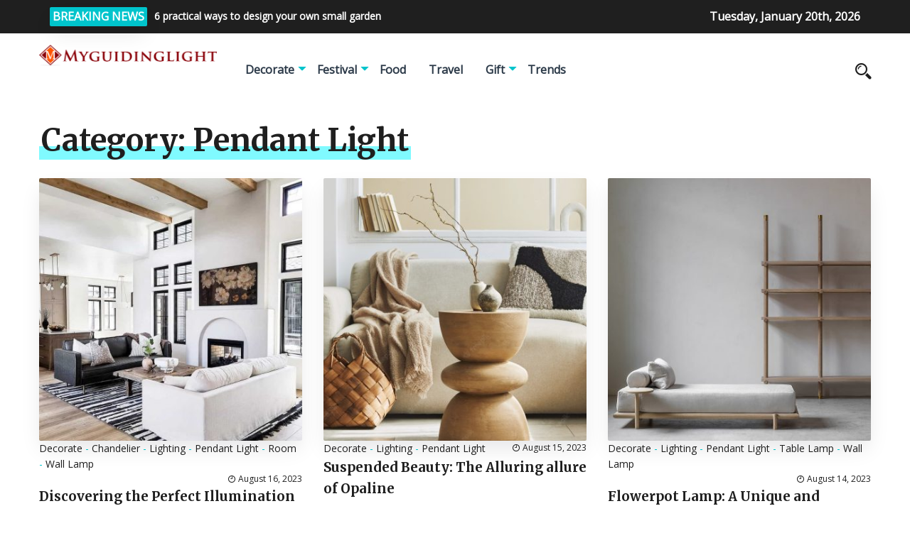

--- FILE ---
content_type: text/html; charset=UTF-8
request_url: https://www.myguidinglight.org/category/decorate/lighting/pendant-light/page/2/
body_size: 10752
content:
<!DOCTYPE html>
<html>
	<head lang="en-US" prefix="og: https://ogp.me/ns#">
        <meta charset="UTF-8" />

		<!-- Mobile Specific Data -->
		<meta name="viewport" content="width=device-width, initial-scale=1.0">
		<meta http-equiv="X-UA-Compatible" content="ie=edge">
        
<!-- Search Engine Optimization by Rank Math - https://s.rankmath.com/home -->
<title>Pendant Light - Myguidinglight</title>
<meta name="robots" content="index, follow, max-snippet:-1, max-video-preview:-1, max-image-preview:large"/>
<link rel="canonical" href="https://www.myguidinglight.org/category/decorate/lighting/pendant-light/page/2/" />
<link rel="prev" href="https://www.myguidinglight.org/category/decorate/lighting/pendant-light/" />
<link rel="next" href="https://www.myguidinglight.org/category/decorate/lighting/pendant-light/page/3/" />
<meta property="og:locale" content="en_US" />
<meta property="og:type" content="article" />
<meta property="og:title" content="Pendant Light - Myguidinglight" />
<meta property="og:url" content="https://www.myguidinglight.org/category/decorate/lighting/pendant-light/page/2/" />
<meta property="og:site_name" content="Myguidinglight" />
<meta name="twitter:card" content="summary_large_image" />
<meta name="twitter:title" content="Pendant Light - Myguidinglight" />
<meta name="twitter:label1" content="Posts" />
<meta name="twitter:data1" content="123" />
<script type="application/ld+json" class="rank-math-schema">{"@context":"https://schema.org","@graph":[{"@type":"Person","@id":"https://www.myguidinglight.org/#person","name":"My WordPress","image":{"@type":"ImageObject","@id":"https://www.myguidinglight.org/#logo","url":"https://www.myguidinglight.org/wp-content/uploads/2022/05/Myguidinglight1-1-150x71.png","contentUrl":"https://www.myguidinglight.org/wp-content/uploads/2022/05/Myguidinglight1-1-150x71.png","caption":"My WordPress","inLanguage":"en-US"}},{"@type":"WebSite","@id":"https://www.myguidinglight.org/#website","url":"https://www.myguidinglight.org","name":"My WordPress","publisher":{"@id":"https://www.myguidinglight.org/#person"},"inLanguage":"en-US"},{"@type":"CollectionPage","@id":"https://www.myguidinglight.org/category/decorate/lighting/pendant-light/page/2/#webpage","url":"https://www.myguidinglight.org/category/decorate/lighting/pendant-light/page/2/","name":"Pendant Light - Myguidinglight","isPartOf":{"@id":"https://www.myguidinglight.org/#website"},"inLanguage":"en-US"}]}</script>
<!-- /Rank Math WordPress SEO plugin -->

<link rel='dns-prefetch' href='//fonts.googleapis.com' />
<link rel="alternate" type="application/rss+xml" title="Myguidinglight &raquo; Feed" href="https://www.myguidinglight.org/feed/" />
<link rel="alternate" type="application/rss+xml" title="Myguidinglight &raquo; Comments Feed" href="https://www.myguidinglight.org/comments/feed/" />
<link rel="alternate" type="application/rss+xml" title="Myguidinglight &raquo; Pendant Light Category Feed" href="https://www.myguidinglight.org/category/decorate/lighting/pendant-light/feed/" />
<script type="text/javascript">
window._wpemojiSettings = {"baseUrl":"https:\/\/s.w.org\/images\/core\/emoji\/14.0.0\/72x72\/","ext":".png","svgUrl":"https:\/\/s.w.org\/images\/core\/emoji\/14.0.0\/svg\/","svgExt":".svg","source":{"concatemoji":"https:\/\/www.myguidinglight.org\/wp-includes\/js\/wp-emoji-release.min.js?ver=6.3.2"}};
/*! This file is auto-generated */
!function(i,n){var o,s,e;function c(e){try{var t={supportTests:e,timestamp:(new Date).valueOf()};sessionStorage.setItem(o,JSON.stringify(t))}catch(e){}}function p(e,t,n){e.clearRect(0,0,e.canvas.width,e.canvas.height),e.fillText(t,0,0);var t=new Uint32Array(e.getImageData(0,0,e.canvas.width,e.canvas.height).data),r=(e.clearRect(0,0,e.canvas.width,e.canvas.height),e.fillText(n,0,0),new Uint32Array(e.getImageData(0,0,e.canvas.width,e.canvas.height).data));return t.every(function(e,t){return e===r[t]})}function u(e,t,n){switch(t){case"flag":return n(e,"\ud83c\udff3\ufe0f\u200d\u26a7\ufe0f","\ud83c\udff3\ufe0f\u200b\u26a7\ufe0f")?!1:!n(e,"\ud83c\uddfa\ud83c\uddf3","\ud83c\uddfa\u200b\ud83c\uddf3")&&!n(e,"\ud83c\udff4\udb40\udc67\udb40\udc62\udb40\udc65\udb40\udc6e\udb40\udc67\udb40\udc7f","\ud83c\udff4\u200b\udb40\udc67\u200b\udb40\udc62\u200b\udb40\udc65\u200b\udb40\udc6e\u200b\udb40\udc67\u200b\udb40\udc7f");case"emoji":return!n(e,"\ud83e\udef1\ud83c\udffb\u200d\ud83e\udef2\ud83c\udfff","\ud83e\udef1\ud83c\udffb\u200b\ud83e\udef2\ud83c\udfff")}return!1}function f(e,t,n){var r="undefined"!=typeof WorkerGlobalScope&&self instanceof WorkerGlobalScope?new OffscreenCanvas(300,150):i.createElement("canvas"),a=r.getContext("2d",{willReadFrequently:!0}),o=(a.textBaseline="top",a.font="600 32px Arial",{});return e.forEach(function(e){o[e]=t(a,e,n)}),o}function t(e){var t=i.createElement("script");t.src=e,t.defer=!0,i.head.appendChild(t)}"undefined"!=typeof Promise&&(o="wpEmojiSettingsSupports",s=["flag","emoji"],n.supports={everything:!0,everythingExceptFlag:!0},e=new Promise(function(e){i.addEventListener("DOMContentLoaded",e,{once:!0})}),new Promise(function(t){var n=function(){try{var e=JSON.parse(sessionStorage.getItem(o));if("object"==typeof e&&"number"==typeof e.timestamp&&(new Date).valueOf()<e.timestamp+604800&&"object"==typeof e.supportTests)return e.supportTests}catch(e){}return null}();if(!n){if("undefined"!=typeof Worker&&"undefined"!=typeof OffscreenCanvas&&"undefined"!=typeof URL&&URL.createObjectURL&&"undefined"!=typeof Blob)try{var e="postMessage("+f.toString()+"("+[JSON.stringify(s),u.toString(),p.toString()].join(",")+"));",r=new Blob([e],{type:"text/javascript"}),a=new Worker(URL.createObjectURL(r),{name:"wpTestEmojiSupports"});return void(a.onmessage=function(e){c(n=e.data),a.terminate(),t(n)})}catch(e){}c(n=f(s,u,p))}t(n)}).then(function(e){for(var t in e)n.supports[t]=e[t],n.supports.everything=n.supports.everything&&n.supports[t],"flag"!==t&&(n.supports.everythingExceptFlag=n.supports.everythingExceptFlag&&n.supports[t]);n.supports.everythingExceptFlag=n.supports.everythingExceptFlag&&!n.supports.flag,n.DOMReady=!1,n.readyCallback=function(){n.DOMReady=!0}}).then(function(){return e}).then(function(){var e;n.supports.everything||(n.readyCallback(),(e=n.source||{}).concatemoji?t(e.concatemoji):e.wpemoji&&e.twemoji&&(t(e.twemoji),t(e.wpemoji)))}))}((window,document),window._wpemojiSettings);
</script>
<style type="text/css">
img.wp-smiley,
img.emoji {
	display: inline !important;
	border: none !important;
	box-shadow: none !important;
	height: 1em !important;
	width: 1em !important;
	margin: 0 0.07em !important;
	vertical-align: -0.1em !important;
	background: none !important;
	padding: 0 !important;
}
</style>
	<link rel='stylesheet' id='wp-block-library-css' href='https://www.myguidinglight.org/wp-includes/css/dist/block-library/style.min.css?ver=6.3.2' type='text/css' media='all' />
<style id='wp-block-library-inline-css' type='text/css'>
.has-text-align-justify{text-align:justify;}
</style>
<link rel='stylesheet' id='mediaelement-css' href='https://www.myguidinglight.org/wp-includes/js/mediaelement/mediaelementplayer-legacy.min.css?ver=4.2.17' type='text/css' media='all' />
<link rel='stylesheet' id='wp-mediaelement-css' href='https://www.myguidinglight.org/wp-includes/js/mediaelement/wp-mediaelement.min.css?ver=6.3.2' type='text/css' media='all' />
<style id='classic-theme-styles-inline-css' type='text/css'>
/*! This file is auto-generated */
.wp-block-button__link{color:#fff;background-color:#32373c;border-radius:9999px;box-shadow:none;text-decoration:none;padding:calc(.667em + 2px) calc(1.333em + 2px);font-size:1.125em}.wp-block-file__button{background:#32373c;color:#fff;text-decoration:none}
</style>
<style id='global-styles-inline-css' type='text/css'>
body{--wp--preset--color--black: #000000;--wp--preset--color--cyan-bluish-gray: #abb8c3;--wp--preset--color--white: #ffffff;--wp--preset--color--pale-pink: #f78da7;--wp--preset--color--vivid-red: #cf2e2e;--wp--preset--color--luminous-vivid-orange: #ff6900;--wp--preset--color--luminous-vivid-amber: #fcb900;--wp--preset--color--light-green-cyan: #7bdcb5;--wp--preset--color--vivid-green-cyan: #00d084;--wp--preset--color--pale-cyan-blue: #8ed1fc;--wp--preset--color--vivid-cyan-blue: #0693e3;--wp--preset--color--vivid-purple: #9b51e0;--wp--preset--gradient--vivid-cyan-blue-to-vivid-purple: linear-gradient(135deg,rgba(6,147,227,1) 0%,rgb(155,81,224) 100%);--wp--preset--gradient--light-green-cyan-to-vivid-green-cyan: linear-gradient(135deg,rgb(122,220,180) 0%,rgb(0,208,130) 100%);--wp--preset--gradient--luminous-vivid-amber-to-luminous-vivid-orange: linear-gradient(135deg,rgba(252,185,0,1) 0%,rgba(255,105,0,1) 100%);--wp--preset--gradient--luminous-vivid-orange-to-vivid-red: linear-gradient(135deg,rgba(255,105,0,1) 0%,rgb(207,46,46) 100%);--wp--preset--gradient--very-light-gray-to-cyan-bluish-gray: linear-gradient(135deg,rgb(238,238,238) 0%,rgb(169,184,195) 100%);--wp--preset--gradient--cool-to-warm-spectrum: linear-gradient(135deg,rgb(74,234,220) 0%,rgb(151,120,209) 20%,rgb(207,42,186) 40%,rgb(238,44,130) 60%,rgb(251,105,98) 80%,rgb(254,248,76) 100%);--wp--preset--gradient--blush-light-purple: linear-gradient(135deg,rgb(255,206,236) 0%,rgb(152,150,240) 100%);--wp--preset--gradient--blush-bordeaux: linear-gradient(135deg,rgb(254,205,165) 0%,rgb(254,45,45) 50%,rgb(107,0,62) 100%);--wp--preset--gradient--luminous-dusk: linear-gradient(135deg,rgb(255,203,112) 0%,rgb(199,81,192) 50%,rgb(65,88,208) 100%);--wp--preset--gradient--pale-ocean: linear-gradient(135deg,rgb(255,245,203) 0%,rgb(182,227,212) 50%,rgb(51,167,181) 100%);--wp--preset--gradient--electric-grass: linear-gradient(135deg,rgb(202,248,128) 0%,rgb(113,206,126) 100%);--wp--preset--gradient--midnight: linear-gradient(135deg,rgb(2,3,129) 0%,rgb(40,116,252) 100%);--wp--preset--font-size--small: 13px;--wp--preset--font-size--medium: 20px;--wp--preset--font-size--large: 36px;--wp--preset--font-size--x-large: 42px;--wp--preset--spacing--20: 0.44rem;--wp--preset--spacing--30: 0.67rem;--wp--preset--spacing--40: 1rem;--wp--preset--spacing--50: 1.5rem;--wp--preset--spacing--60: 2.25rem;--wp--preset--spacing--70: 3.38rem;--wp--preset--spacing--80: 5.06rem;--wp--preset--shadow--natural: 6px 6px 9px rgba(0, 0, 0, 0.2);--wp--preset--shadow--deep: 12px 12px 50px rgba(0, 0, 0, 0.4);--wp--preset--shadow--sharp: 6px 6px 0px rgba(0, 0, 0, 0.2);--wp--preset--shadow--outlined: 6px 6px 0px -3px rgba(255, 255, 255, 1), 6px 6px rgba(0, 0, 0, 1);--wp--preset--shadow--crisp: 6px 6px 0px rgba(0, 0, 0, 1);}:where(.is-layout-flex){gap: 0.5em;}:where(.is-layout-grid){gap: 0.5em;}body .is-layout-flow > .alignleft{float: left;margin-inline-start: 0;margin-inline-end: 2em;}body .is-layout-flow > .alignright{float: right;margin-inline-start: 2em;margin-inline-end: 0;}body .is-layout-flow > .aligncenter{margin-left: auto !important;margin-right: auto !important;}body .is-layout-constrained > .alignleft{float: left;margin-inline-start: 0;margin-inline-end: 2em;}body .is-layout-constrained > .alignright{float: right;margin-inline-start: 2em;margin-inline-end: 0;}body .is-layout-constrained > .aligncenter{margin-left: auto !important;margin-right: auto !important;}body .is-layout-constrained > :where(:not(.alignleft):not(.alignright):not(.alignfull)){max-width: var(--wp--style--global--content-size);margin-left: auto !important;margin-right: auto !important;}body .is-layout-constrained > .alignwide{max-width: var(--wp--style--global--wide-size);}body .is-layout-flex{display: flex;}body .is-layout-flex{flex-wrap: wrap;align-items: center;}body .is-layout-flex > *{margin: 0;}body .is-layout-grid{display: grid;}body .is-layout-grid > *{margin: 0;}:where(.wp-block-columns.is-layout-flex){gap: 2em;}:where(.wp-block-columns.is-layout-grid){gap: 2em;}:where(.wp-block-post-template.is-layout-flex){gap: 1.25em;}:where(.wp-block-post-template.is-layout-grid){gap: 1.25em;}.has-black-color{color: var(--wp--preset--color--black) !important;}.has-cyan-bluish-gray-color{color: var(--wp--preset--color--cyan-bluish-gray) !important;}.has-white-color{color: var(--wp--preset--color--white) !important;}.has-pale-pink-color{color: var(--wp--preset--color--pale-pink) !important;}.has-vivid-red-color{color: var(--wp--preset--color--vivid-red) !important;}.has-luminous-vivid-orange-color{color: var(--wp--preset--color--luminous-vivid-orange) !important;}.has-luminous-vivid-amber-color{color: var(--wp--preset--color--luminous-vivid-amber) !important;}.has-light-green-cyan-color{color: var(--wp--preset--color--light-green-cyan) !important;}.has-vivid-green-cyan-color{color: var(--wp--preset--color--vivid-green-cyan) !important;}.has-pale-cyan-blue-color{color: var(--wp--preset--color--pale-cyan-blue) !important;}.has-vivid-cyan-blue-color{color: var(--wp--preset--color--vivid-cyan-blue) !important;}.has-vivid-purple-color{color: var(--wp--preset--color--vivid-purple) !important;}.has-black-background-color{background-color: var(--wp--preset--color--black) !important;}.has-cyan-bluish-gray-background-color{background-color: var(--wp--preset--color--cyan-bluish-gray) !important;}.has-white-background-color{background-color: var(--wp--preset--color--white) !important;}.has-pale-pink-background-color{background-color: var(--wp--preset--color--pale-pink) !important;}.has-vivid-red-background-color{background-color: var(--wp--preset--color--vivid-red) !important;}.has-luminous-vivid-orange-background-color{background-color: var(--wp--preset--color--luminous-vivid-orange) !important;}.has-luminous-vivid-amber-background-color{background-color: var(--wp--preset--color--luminous-vivid-amber) !important;}.has-light-green-cyan-background-color{background-color: var(--wp--preset--color--light-green-cyan) !important;}.has-vivid-green-cyan-background-color{background-color: var(--wp--preset--color--vivid-green-cyan) !important;}.has-pale-cyan-blue-background-color{background-color: var(--wp--preset--color--pale-cyan-blue) !important;}.has-vivid-cyan-blue-background-color{background-color: var(--wp--preset--color--vivid-cyan-blue) !important;}.has-vivid-purple-background-color{background-color: var(--wp--preset--color--vivid-purple) !important;}.has-black-border-color{border-color: var(--wp--preset--color--black) !important;}.has-cyan-bluish-gray-border-color{border-color: var(--wp--preset--color--cyan-bluish-gray) !important;}.has-white-border-color{border-color: var(--wp--preset--color--white) !important;}.has-pale-pink-border-color{border-color: var(--wp--preset--color--pale-pink) !important;}.has-vivid-red-border-color{border-color: var(--wp--preset--color--vivid-red) !important;}.has-luminous-vivid-orange-border-color{border-color: var(--wp--preset--color--luminous-vivid-orange) !important;}.has-luminous-vivid-amber-border-color{border-color: var(--wp--preset--color--luminous-vivid-amber) !important;}.has-light-green-cyan-border-color{border-color: var(--wp--preset--color--light-green-cyan) !important;}.has-vivid-green-cyan-border-color{border-color: var(--wp--preset--color--vivid-green-cyan) !important;}.has-pale-cyan-blue-border-color{border-color: var(--wp--preset--color--pale-cyan-blue) !important;}.has-vivid-cyan-blue-border-color{border-color: var(--wp--preset--color--vivid-cyan-blue) !important;}.has-vivid-purple-border-color{border-color: var(--wp--preset--color--vivid-purple) !important;}.has-vivid-cyan-blue-to-vivid-purple-gradient-background{background: var(--wp--preset--gradient--vivid-cyan-blue-to-vivid-purple) !important;}.has-light-green-cyan-to-vivid-green-cyan-gradient-background{background: var(--wp--preset--gradient--light-green-cyan-to-vivid-green-cyan) !important;}.has-luminous-vivid-amber-to-luminous-vivid-orange-gradient-background{background: var(--wp--preset--gradient--luminous-vivid-amber-to-luminous-vivid-orange) !important;}.has-luminous-vivid-orange-to-vivid-red-gradient-background{background: var(--wp--preset--gradient--luminous-vivid-orange-to-vivid-red) !important;}.has-very-light-gray-to-cyan-bluish-gray-gradient-background{background: var(--wp--preset--gradient--very-light-gray-to-cyan-bluish-gray) !important;}.has-cool-to-warm-spectrum-gradient-background{background: var(--wp--preset--gradient--cool-to-warm-spectrum) !important;}.has-blush-light-purple-gradient-background{background: var(--wp--preset--gradient--blush-light-purple) !important;}.has-blush-bordeaux-gradient-background{background: var(--wp--preset--gradient--blush-bordeaux) !important;}.has-luminous-dusk-gradient-background{background: var(--wp--preset--gradient--luminous-dusk) !important;}.has-pale-ocean-gradient-background{background: var(--wp--preset--gradient--pale-ocean) !important;}.has-electric-grass-gradient-background{background: var(--wp--preset--gradient--electric-grass) !important;}.has-midnight-gradient-background{background: var(--wp--preset--gradient--midnight) !important;}.has-small-font-size{font-size: var(--wp--preset--font-size--small) !important;}.has-medium-font-size{font-size: var(--wp--preset--font-size--medium) !important;}.has-large-font-size{font-size: var(--wp--preset--font-size--large) !important;}.has-x-large-font-size{font-size: var(--wp--preset--font-size--x-large) !important;}
.wp-block-navigation a:where(:not(.wp-element-button)){color: inherit;}
:where(.wp-block-post-template.is-layout-flex){gap: 1.25em;}:where(.wp-block-post-template.is-layout-grid){gap: 1.25em;}
:where(.wp-block-columns.is-layout-flex){gap: 2em;}:where(.wp-block-columns.is-layout-grid){gap: 2em;}
.wp-block-pullquote{font-size: 1.5em;line-height: 1.6;}
</style>
<link rel='stylesheet' id='prem-gfonts-css' href='https://fonts.googleapis.com/css?family=Merriweather%3Awght%40300%2C400%2C700%7COpen+Sans%3Awght%40300%3B400%3B600%3B700&#038;subset=cyrillic-ext%2Ccyrillic%2Cvietnamese%2Clatin-ext%2Clatin&#038;ver=1.0.0' type='text/css' media='all' />
<link rel='stylesheet' id='prem-normalize-css' href='https://www.myguidinglight.org/wp-content/themes/prem-blog/assets/css/normalize.css?ver=1.5' type='text/css' media='all' />
<link rel='stylesheet' id='prem-icofont-css' href='https://www.myguidinglight.org/wp-content/themes/prem-blog/assets/css/icofont.min.css?ver=1.5' type='text/css' media='all' />
<link rel='stylesheet' id='prem-bootstrap-grid-css' href='https://www.myguidinglight.org/wp-content/themes/prem-blog/assets/css/bootstrap-grid.css?ver=1.0.0' type='text/css' media='all' />
<link rel='stylesheet' id='prem-main-style-css' href='https://www.myguidinglight.org/wp-content/themes/prem-blog/assets/css/main.css?ver=1.5' type='text/css' media='all' />
<link rel='stylesheet' id='prem-slick-css' href='https://www.myguidinglight.org/wp-content/themes/prem-blog/assets/css/slick.css?ver=1.5' type='text/css' media='all' />
<link rel='stylesheet' id='prem-slick-theme-css' href='https://www.myguidinglight.org/wp-content/themes/prem-blog/assets/css/slick-theme.css?ver=1.5' type='text/css' media='all' />
<link rel='stylesheet' id='prem-style-css-css' href='https://www.myguidinglight.org/wp-content/themes/prem-blog/style.css?ver=1.5' type='text/css' media='all' />
<link rel='stylesheet' id='jetpack_css-css' href='https://www.myguidinglight.org/wp-content/plugins/jetpack/css/jetpack.css?ver=11.2' type='text/css' media='all' />
<script type='text/javascript' src='https://www.myguidinglight.org/wp-includes/js/jquery/jquery.min.js?ver=3.7.0' id='jquery-core-js'></script>
<script type='text/javascript' src='https://www.myguidinglight.org/wp-includes/js/jquery/jquery-migrate.min.js?ver=3.4.1' id='jquery-migrate-js'></script>
<script type='text/javascript' id='afp_script-js-extra'>
/* <![CDATA[ */
var afp_vars = {"afp_nonce":"cb915e5a7a","afp_ajax_url":"https:\/\/www.myguidinglight.org\/wp-admin\/admin-ajax.php"};
/* ]]> */
</script>
<script type='text/javascript' src='https://www.myguidinglight.org/wp-content/themes/prem-blog/assets/js/ajax-filter-post.js' id='afp_script-js'></script>
<link rel="https://api.w.org/" href="https://www.myguidinglight.org/wp-json/" /><link rel="alternate" type="application/json" href="https://www.myguidinglight.org/wp-json/wp/v2/categories/14" /><link rel="EditURI" type="application/rsd+xml" title="RSD" href="https://www.myguidinglight.org/xmlrpc.php?rsd" />
<meta name="generator" content="WordPress 6.3.2" />
<style>img#wpstats{display:none}</style>
	<link rel="icon" href="https://www.myguidinglight.org/wp-content/uploads/2022/05/cropped-myguidinglight3-32x32.png" sizes="32x32" />
<link rel="icon" href="https://www.myguidinglight.org/wp-content/uploads/2022/05/cropped-myguidinglight3-192x192.png" sizes="192x192" />
<link rel="apple-touch-icon" href="https://www.myguidinglight.org/wp-content/uploads/2022/05/cropped-myguidinglight3-180x180.png" />
<meta name="msapplication-TileImage" content="https://www.myguidinglight.org/wp-content/uploads/2022/05/cropped-myguidinglight3-270x270.png" />
	</head>
	<body class="archive paged category category-pendant-light category-14 wp-custom-logo wp-embed-responsive paged-2 category-paged-2">
                <a class="skip-link" href="#content">
        Skip to content</a>
		<div class="mobile-menu-overlay"></div>
      <div class="ct-topbar">
    <div class="container">
        <div class="col-md-8">
            <div class="ct-header-left clearfix">
                <div class="ct-breaking-title">
                    <p>BREAKING NEWS</p>
                </div>
            <div class="ct-breaking-container clearfix">
                            <div class="ct-breaking-post-title">
                    <a href="https://www.myguidinglight.org/2021/04/25/6-practical-ways-to-design-your-own-small-garden/"><p>6 practical ways to design your own small garden</p></a>
                </div>
                                <div class="ct-breaking-post-title">
                    <a href="https://www.myguidinglight.org/2021/07/19/bedroom-background-wall-design-tips/"><p>Bedroom background wall design Tips</p></a>
                </div>
                                <div class="ct-breaking-post-title">
                    <a href="https://www.myguidinglight.org/2021/10/08/beautiful-kitchen-designs-will-make-you-fall-in-love-with-cooking/"><p>Beautiful kitchen designs will make you fall in love with cooking</p></a>
                </div>
                                <div class="ct-breaking-post-title">
                    <a href="https://www.myguidinglight.org/2021/11/25/delicious-and-easy-dinner-ideas-for-you/"><p>Delicious and easy dinner ideas for you</p></a>
                </div>
                                        </div>


            </div><!-- /.ct-header-left -->
        </div>

        <div class="col-md-4">
            <div class="ct-header-right">
                <span id="ct-datetime">Tuesday, January 20th, 2026</span>
            </div><!-- /.ct-header-right -->
        </div>
    </div><!-- /.ct-topbar -->
</div>
	    <header class="site-header">
	        <div class="container">
	            <div class="row vertical-align">
	                <div class="col-md-12 header-left clearfix">
	                	<div class="site-branding">
    <a href="https://www.myguidinglight.org/" class="custom-logo-link" rel="home"><img width="546" height="71" src="https://www.myguidinglight.org/wp-content/uploads/2022/05/Myguidinglight1-1.png" class="custom-logo" alt="Myguidinglight" decoding="async" srcset="https://www.myguidinglight.org/wp-content/uploads/2022/05/Myguidinglight1-1.png 546w, https://www.myguidinglight.org/wp-content/uploads/2022/05/Myguidinglight1-1-300x39.png 300w" sizes="(max-width: 546px) 100vw, 546px" /></a></div><!-- /.site-branding -->
		                <nav class="site-navigation">
		                	<nav class="menu-menu-container"><ul id="menu-menu" class="main-nav"><li id="menu-item-8" class="menu-item menu-item-type-taxonomy menu-item-object-category current-category-ancestor current-menu-ancestor menu-item-has-children menu-item-8"><a href="https://www.myguidinglight.org/category/decorate/">Decorate</a>
<ul class="sub-menu">
	<li id="menu-item-9" class="menu-item menu-item-type-taxonomy menu-item-object-category menu-item-has-children menu-item-9"><a href="https://www.myguidinglight.org/category/decorate/room/">Room</a>
	<ul class="sub-menu">
		<li id="menu-item-10" class="menu-item menu-item-type-taxonomy menu-item-object-category menu-item-10"><a href="https://www.myguidinglight.org/category/decorate/room/bedroom/">Bedroom</a></li>
		<li id="menu-item-11" class="menu-item menu-item-type-taxonomy menu-item-object-category menu-item-11"><a href="https://www.myguidinglight.org/category/decorate/room/kitchen/">Kitchen</a></li>
		<li id="menu-item-12" class="menu-item menu-item-type-taxonomy menu-item-object-category menu-item-12"><a href="https://www.myguidinglight.org/category/decorate/room/living-room/">Living Room</a></li>
		<li id="menu-item-13" class="menu-item menu-item-type-taxonomy menu-item-object-category menu-item-13"><a href="https://www.myguidinglight.org/category/decorate/room/study-room/">Study Room</a></li>
		<li id="menu-item-14" class="menu-item menu-item-type-taxonomy menu-item-object-category menu-item-14"><a href="https://www.myguidinglight.org/category/decorate/room/corridor/">Corridor</a></li>
		<li id="menu-item-15" class="menu-item menu-item-type-taxonomy menu-item-object-category menu-item-15"><a href="https://www.myguidinglight.org/category/decorate/room/bathroom/">Bathroom</a></li>
		<li id="menu-item-17" class="menu-item menu-item-type-taxonomy menu-item-object-category menu-item-17"><a href="https://www.myguidinglight.org/category/decorate/room/garden/">Garden</a></li>
		<li id="menu-item-18" class="menu-item menu-item-type-taxonomy menu-item-object-category menu-item-18"><a href="https://www.myguidinglight.org/category/decorate/room/yard/">Yard</a></li>
	</ul>
</li>
	<li id="menu-item-19" class="menu-item menu-item-type-taxonomy menu-item-object-category current-category-ancestor current-menu-ancestor current-menu-parent current-category-parent menu-item-has-children menu-item-19"><a href="https://www.myguidinglight.org/category/decorate/lighting/">Lighting</a>
	<ul class="sub-menu">
		<li id="menu-item-20" class="menu-item menu-item-type-taxonomy menu-item-object-category current-menu-item menu-item-20"><a href="https://www.myguidinglight.org/category/decorate/lighting/pendant-light/" aria-current="page">Pendant Light</a></li>
		<li id="menu-item-21" class="menu-item menu-item-type-taxonomy menu-item-object-category menu-item-21"><a href="https://www.myguidinglight.org/category/decorate/lighting/wall-lamp/">Wall Lamp</a></li>
		<li id="menu-item-22" class="menu-item menu-item-type-taxonomy menu-item-object-category menu-item-22"><a href="https://www.myguidinglight.org/category/decorate/lighting/table-lamp/">Table Lamp</a></li>
		<li id="menu-item-23" class="menu-item menu-item-type-taxonomy menu-item-object-category menu-item-23"><a href="https://www.myguidinglight.org/category/decorate/lighting/ceiling-light/">Ceiling Light</a></li>
		<li id="menu-item-24" class="menu-item menu-item-type-taxonomy menu-item-object-category menu-item-24"><a href="https://www.myguidinglight.org/category/decorate/lighting/chandelier/">Chandelier</a></li>
		<li id="menu-item-25" class="menu-item menu-item-type-taxonomy menu-item-object-category menu-item-25"><a href="https://www.myguidinglight.org/category/decorate/lighting/track-lighting/">Track Lighting</a></li>
		<li id="menu-item-26" class="menu-item menu-item-type-taxonomy menu-item-object-category menu-item-26"><a href="https://www.myguidinglight.org/category/decorate/lighting/downlight/">Downlight</a></li>
		<li id="menu-item-27" class="menu-item menu-item-type-taxonomy menu-item-object-category menu-item-27"><a href="https://www.myguidinglight.org/category/decorate/lighting/outdoor-light/">Outdoor Light</a></li>
	</ul>
</li>
</ul>
</li>
<li id="menu-item-28" class="menu-item menu-item-type-taxonomy menu-item-object-category menu-item-has-children menu-item-28"><a href="https://www.myguidinglight.org/category/festival/">Festival</a>
<ul class="sub-menu">
	<li id="menu-item-29" class="menu-item menu-item-type-taxonomy menu-item-object-category menu-item-29"><a href="https://www.myguidinglight.org/category/festival/easter/">Easter</a></li>
	<li id="menu-item-30" class="menu-item menu-item-type-taxonomy menu-item-object-category menu-item-30"><a href="https://www.myguidinglight.org/category/festival/mothers-day/">Mother&#8217;s Day</a></li>
	<li id="menu-item-31" class="menu-item menu-item-type-taxonomy menu-item-object-category menu-item-31"><a href="https://www.myguidinglight.org/category/festival/fathers-day/">Father&#8217;s Day</a></li>
	<li id="menu-item-32" class="menu-item menu-item-type-taxonomy menu-item-object-category menu-item-32"><a href="https://www.myguidinglight.org/category/festival/childrens-day/">Children&#8217;s Day</a></li>
	<li id="menu-item-33" class="menu-item menu-item-type-taxonomy menu-item-object-category menu-item-33"><a href="https://www.myguidinglight.org/category/festival/black-friday/">Black Friday</a></li>
	<li id="menu-item-34" class="menu-item menu-item-type-taxonomy menu-item-object-category menu-item-34"><a href="https://www.myguidinglight.org/category/festival/cyber-monday/">Cyber Monday</a></li>
	<li id="menu-item-35" class="menu-item menu-item-type-taxonomy menu-item-object-category menu-item-35"><a href="https://www.myguidinglight.org/category/festival/christmas/">Christmas</a></li>
	<li id="menu-item-36" class="menu-item menu-item-type-taxonomy menu-item-object-category menu-item-36"><a href="https://www.myguidinglight.org/category/festival/valentines-day/">Valentine&#8217;s Day</a></li>
</ul>
</li>
<li id="menu-item-37" class="menu-item menu-item-type-taxonomy menu-item-object-category menu-item-37"><a href="https://www.myguidinglight.org/category/food/">Food</a></li>
<li id="menu-item-38" class="menu-item menu-item-type-taxonomy menu-item-object-category menu-item-38"><a href="https://www.myguidinglight.org/category/travel/">Travel</a></li>
<li id="menu-item-39" class="menu-item menu-item-type-taxonomy menu-item-object-category menu-item-has-children menu-item-39"><a href="https://www.myguidinglight.org/category/gift/">Gift</a>
<ul class="sub-menu">
	<li id="menu-item-40" class="menu-item menu-item-type-taxonomy menu-item-object-category menu-item-40"><a href="https://www.myguidinglight.org/category/gift/birthday-gift/">Birthday Gift</a></li>
	<li id="menu-item-41" class="menu-item menu-item-type-taxonomy menu-item-object-category menu-item-41"><a href="https://www.myguidinglight.org/category/gift/festival-gift/">Festival Gift</a></li>
	<li id="menu-item-42" class="menu-item menu-item-type-taxonomy menu-item-object-category menu-item-42"><a href="https://www.myguidinglight.org/category/gift/new-home-gift/">New Home Gift</a></li>
	<li id="menu-item-43" class="menu-item menu-item-type-taxonomy menu-item-object-category menu-item-43"><a href="https://www.myguidinglight.org/category/gift/new-years-gift/">New Year&#8217;s Gift</a></li>
</ul>
</li>
<li id="menu-item-44" class="menu-item menu-item-type-taxonomy menu-item-object-category menu-item-44"><a href="https://www.myguidinglight.org/category/trends/">Trends</a></li>
</ul></nav>	                	</nav>
	                	<div class="prr-iconset desktop clearfix">
							<div class="prr-social">
										               </div><!-- .prr-social -->
							<div class="prr-useful">
								<a href="#" class="js-search-icon"><span class="search-icon"><span class="icon icofont-search-2"></span></span></a>
							</div><!-- .prr-useful -->

                            <div class="search-dropdown search-default">
                                <div class="header-search-form clearfix">
                                    <form role="search" method="get" class="search-form" action="https://www.myguidinglight.org/">
				<label>
					<span class="screen-reader-text">Search for:</span>
					<input type="search" class="search-field" placeholder="Search &hellip;" value="" name="s" />
				</label>
				<input type="submit" class="search-submit" value="Search" />
			</form>                                    <a href="#" class="prr-icon-close"><span class="icofont-close"></span></a>
                                </div><!-- /.search-form -->
                            </div><!-- /.search-dropdown -->
	                	</div><!-- .prr-iconset -->

                        <a href="#" class="menubar-right"><span class="icon icofont-navigation-menu"></span></a>
	                </div><!-- .col-md-12 -->

	            </div><!-- .row -->
	        </div><!-- .container -->

	        <div class="container mobile-menu-container">
			    <div class="row">
				    <div class="mobile-navigation">
		        		<nav class="nav-parent">
				            <ul id="menu-menu-1" class="mobile-nav"><li class="menu-item menu-item-type-taxonomy menu-item-object-category current-category-ancestor current-menu-ancestor menu-item-has-children menu-item-8"><a href="https://www.myguidinglight.org/category/decorate/">Decorate</a>
<ul class="sub-menu">
	<li class="menu-item menu-item-type-taxonomy menu-item-object-category menu-item-has-children menu-item-9"><a href="https://www.myguidinglight.org/category/decorate/room/">Room</a>
	<ul class="sub-menu">
		<li class="menu-item menu-item-type-taxonomy menu-item-object-category menu-item-10"><a href="https://www.myguidinglight.org/category/decorate/room/bedroom/">Bedroom</a></li>
		<li class="menu-item menu-item-type-taxonomy menu-item-object-category menu-item-11"><a href="https://www.myguidinglight.org/category/decorate/room/kitchen/">Kitchen</a></li>
		<li class="menu-item menu-item-type-taxonomy menu-item-object-category menu-item-12"><a href="https://www.myguidinglight.org/category/decorate/room/living-room/">Living Room</a></li>
		<li class="menu-item menu-item-type-taxonomy menu-item-object-category menu-item-13"><a href="https://www.myguidinglight.org/category/decorate/room/study-room/">Study Room</a></li>
		<li class="menu-item menu-item-type-taxonomy menu-item-object-category menu-item-14"><a href="https://www.myguidinglight.org/category/decorate/room/corridor/">Corridor</a></li>
		<li class="menu-item menu-item-type-taxonomy menu-item-object-category menu-item-15"><a href="https://www.myguidinglight.org/category/decorate/room/bathroom/">Bathroom</a></li>
		<li class="menu-item menu-item-type-taxonomy menu-item-object-category menu-item-17"><a href="https://www.myguidinglight.org/category/decorate/room/garden/">Garden</a></li>
		<li class="menu-item menu-item-type-taxonomy menu-item-object-category menu-item-18"><a href="https://www.myguidinglight.org/category/decorate/room/yard/">Yard</a></li>
	</ul>
</li>
	<li class="menu-item menu-item-type-taxonomy menu-item-object-category current-category-ancestor current-menu-ancestor current-menu-parent current-category-parent menu-item-has-children menu-item-19"><a href="https://www.myguidinglight.org/category/decorate/lighting/">Lighting</a>
	<ul class="sub-menu">
		<li class="menu-item menu-item-type-taxonomy menu-item-object-category current-menu-item menu-item-20"><a href="https://www.myguidinglight.org/category/decorate/lighting/pendant-light/" aria-current="page">Pendant Light</a></li>
		<li class="menu-item menu-item-type-taxonomy menu-item-object-category menu-item-21"><a href="https://www.myguidinglight.org/category/decorate/lighting/wall-lamp/">Wall Lamp</a></li>
		<li class="menu-item menu-item-type-taxonomy menu-item-object-category menu-item-22"><a href="https://www.myguidinglight.org/category/decorate/lighting/table-lamp/">Table Lamp</a></li>
		<li class="menu-item menu-item-type-taxonomy menu-item-object-category menu-item-23"><a href="https://www.myguidinglight.org/category/decorate/lighting/ceiling-light/">Ceiling Light</a></li>
		<li class="menu-item menu-item-type-taxonomy menu-item-object-category menu-item-24"><a href="https://www.myguidinglight.org/category/decorate/lighting/chandelier/">Chandelier</a></li>
		<li class="menu-item menu-item-type-taxonomy menu-item-object-category menu-item-25"><a href="https://www.myguidinglight.org/category/decorate/lighting/track-lighting/">Track Lighting</a></li>
		<li class="menu-item menu-item-type-taxonomy menu-item-object-category menu-item-26"><a href="https://www.myguidinglight.org/category/decorate/lighting/downlight/">Downlight</a></li>
		<li class="menu-item menu-item-type-taxonomy menu-item-object-category menu-item-27"><a href="https://www.myguidinglight.org/category/decorate/lighting/outdoor-light/">Outdoor Light</a></li>
	</ul>
</li>
</ul>
</li>
<li class="menu-item menu-item-type-taxonomy menu-item-object-category menu-item-has-children menu-item-28"><a href="https://www.myguidinglight.org/category/festival/">Festival</a>
<ul class="sub-menu">
	<li class="menu-item menu-item-type-taxonomy menu-item-object-category menu-item-29"><a href="https://www.myguidinglight.org/category/festival/easter/">Easter</a></li>
	<li class="menu-item menu-item-type-taxonomy menu-item-object-category menu-item-30"><a href="https://www.myguidinglight.org/category/festival/mothers-day/">Mother&#8217;s Day</a></li>
	<li class="menu-item menu-item-type-taxonomy menu-item-object-category menu-item-31"><a href="https://www.myguidinglight.org/category/festival/fathers-day/">Father&#8217;s Day</a></li>
	<li class="menu-item menu-item-type-taxonomy menu-item-object-category menu-item-32"><a href="https://www.myguidinglight.org/category/festival/childrens-day/">Children&#8217;s Day</a></li>
	<li class="menu-item menu-item-type-taxonomy menu-item-object-category menu-item-33"><a href="https://www.myguidinglight.org/category/festival/black-friday/">Black Friday</a></li>
	<li class="menu-item menu-item-type-taxonomy menu-item-object-category menu-item-34"><a href="https://www.myguidinglight.org/category/festival/cyber-monday/">Cyber Monday</a></li>
	<li class="menu-item menu-item-type-taxonomy menu-item-object-category menu-item-35"><a href="https://www.myguidinglight.org/category/festival/christmas/">Christmas</a></li>
	<li class="menu-item menu-item-type-taxonomy menu-item-object-category menu-item-36"><a href="https://www.myguidinglight.org/category/festival/valentines-day/">Valentine&#8217;s Day</a></li>
</ul>
</li>
<li class="menu-item menu-item-type-taxonomy menu-item-object-category menu-item-37"><a href="https://www.myguidinglight.org/category/food/">Food</a></li>
<li class="menu-item menu-item-type-taxonomy menu-item-object-category menu-item-38"><a href="https://www.myguidinglight.org/category/travel/">Travel</a></li>
<li class="menu-item menu-item-type-taxonomy menu-item-object-category menu-item-has-children menu-item-39"><a href="https://www.myguidinglight.org/category/gift/">Gift</a>
<ul class="sub-menu">
	<li class="menu-item menu-item-type-taxonomy menu-item-object-category menu-item-40"><a href="https://www.myguidinglight.org/category/gift/birthday-gift/">Birthday Gift</a></li>
	<li class="menu-item menu-item-type-taxonomy menu-item-object-category menu-item-41"><a href="https://www.myguidinglight.org/category/gift/festival-gift/">Festival Gift</a></li>
	<li class="menu-item menu-item-type-taxonomy menu-item-object-category menu-item-42"><a href="https://www.myguidinglight.org/category/gift/new-home-gift/">New Home Gift</a></li>
	<li class="menu-item menu-item-type-taxonomy menu-item-object-category menu-item-43"><a href="https://www.myguidinglight.org/category/gift/new-years-gift/">New Year&#8217;s Gift</a></li>
</ul>
</li>
<li class="menu-item menu-item-type-taxonomy menu-item-object-category menu-item-44"><a href="https://www.myguidinglight.org/category/trends/">Trends</a></li>
</ul>                            <div class="prr-social">
                                                            </div><!-- .prr-social -->
                            <a href="#" class="menubar-close"><span class="icon icofont-close"></span></a>
		        		</nav>
					</div> <!-- .mobile-navigation -->
			    </div><!-- .row -->
	    	</div><!-- .container -->
	    </header>

<div class="container prr-spacing prr-content-js">
    <div class="row">
        <div class="col-md-12">
                        <div class="prr-archive-title">
                <h1> <span class="prr-title">Category: <span>Pendant Light</span></span></h1>                            </div><!-- .prr-section-intro -->
                        <div class="row">
                                <div class="col-md-4">
    <div class="prr-post-excerpt">
                    <div class="featured-single-image">
                <a href="https://www.myguidinglight.org/2023/08/16/discovering-the-perfect-illumination-for-your-dining-room-with-wayfair-lighting/"><img width="400" height="400" src="https://www.myguidinglight.org/wp-content/uploads/2023/07/Minimalist-Black-and-White-Decorating-Ideas-for-Living-Rooms-400x400.jpg" class="attachment-prem-blog-400-1x1 size-prem-blog-400-1x1 wp-post-image" alt="" decoding="async" fetchpriority="high" srcset="https://www.myguidinglight.org/wp-content/uploads/2023/07/Minimalist-Black-and-White-Decorating-Ideas-for-Living-Rooms-400x400.jpg 400w, https://www.myguidinglight.org/wp-content/uploads/2023/07/Minimalist-Black-and-White-Decorating-Ideas-for-Living-Rooms-300x300.jpg 300w, https://www.myguidinglight.org/wp-content/uploads/2023/07/Minimalist-Black-and-White-Decorating-Ideas-for-Living-Rooms-1024x1024.jpg 1024w, https://www.myguidinglight.org/wp-content/uploads/2023/07/Minimalist-Black-and-White-Decorating-Ideas-for-Living-Rooms-150x150.jpg 150w, https://www.myguidinglight.org/wp-content/uploads/2023/07/Minimalist-Black-and-White-Decorating-Ideas-for-Living-Rooms-768x768.jpg 768w, https://www.myguidinglight.org/wp-content/uploads/2023/07/Minimalist-Black-and-White-Decorating-Ideas-for-Living-Rooms-100x100.jpg 100w, https://www.myguidinglight.org/wp-content/uploads/2023/07/Minimalist-Black-and-White-Decorating-Ideas-for-Living-Rooms.jpg 1028w" sizes="(max-width: 400px) 100vw, 400px" /></a>
            </div><!-- /.image-container -->
                <div class="prr-block-post-meta clearfix">
            <div class="prr-category">
                <a href="https://www.myguidinglight.org/category/decorate/" rel="category tag">Decorate</a> - <a href="https://www.myguidinglight.org/category/decorate/lighting/chandelier/" rel="category tag">Chandelier</a> - <a href="https://www.myguidinglight.org/category/decorate/lighting/" rel="category tag">Lighting</a> - <a href="https://www.myguidinglight.org/category/decorate/lighting/pendant-light/" rel="category tag">Pendant Light</a> - <a href="https://www.myguidinglight.org/category/decorate/room/" rel="category tag">Room</a> - <a href="https://www.myguidinglight.org/category/decorate/lighting/wall-lamp/" rel="category tag">Wall Lamp</a>            </div><!-- .prr-category -->
            <div class="prr-times-read-area">
                <span class="icofont-clock-time"></span>
                <span class="prr-times-read">August 16, 2023</span>
            </div><!-- .prr-times-read-area -->
        </div>
        <a href="https://www.myguidinglight.org/2023/08/16/discovering-the-perfect-illumination-for-your-dining-room-with-wayfair-lighting/"><h3><span class="animated-underline">Discovering the Perfect Illumination for Your Dining Room with Wayfair Lighting</span></h3></a>
    </div><!-- .prr-post-excerpt -->
</div><!-- .col-md-4 -->
<div class="col-md-4">
    <div class="prr-post-excerpt">
                    <div class="featured-single-image">
                <a href="https://www.myguidinglight.org/2023/08/15/suspended-beauty-the-alluring-allure-of-opaline/"><img width="400" height="400" src="https://www.myguidinglight.org/wp-content/uploads/2023/07/minimalist-composition-living-room-interior-with-neutral-sofa-design-wooden-side-table-dried-flower--400x400.jpg" class="attachment-prem-blog-400-1x1 size-prem-blog-400-1x1 wp-post-image" alt="" decoding="async" srcset="https://www.myguidinglight.org/wp-content/uploads/2023/07/minimalist-composition-living-room-interior-with-neutral-sofa-design-wooden-side-table-dried-flower--400x400.jpg 400w, https://www.myguidinglight.org/wp-content/uploads/2023/07/minimalist-composition-living-room-interior-with-neutral-sofa-design-wooden-side-table-dried-flower--300x300.jpg 300w, https://www.myguidinglight.org/wp-content/uploads/2023/07/minimalist-composition-living-room-interior-with-neutral-sofa-design-wooden-side-table-dried-flower--1024x1024.jpg 1024w, https://www.myguidinglight.org/wp-content/uploads/2023/07/minimalist-composition-living-room-interior-with-neutral-sofa-design-wooden-side-table-dried-flower--150x150.jpg 150w, https://www.myguidinglight.org/wp-content/uploads/2023/07/minimalist-composition-living-room-interior-with-neutral-sofa-design-wooden-side-table-dried-flower--768x768.jpg 768w, https://www.myguidinglight.org/wp-content/uploads/2023/07/minimalist-composition-living-room-interior-with-neutral-sofa-design-wooden-side-table-dried-flower--1536x1536.jpg 1536w, https://www.myguidinglight.org/wp-content/uploads/2023/07/minimalist-composition-living-room-interior-with-neutral-sofa-design-wooden-side-table-dried-flower--100x100.jpg 100w, https://www.myguidinglight.org/wp-content/uploads/2023/07/minimalist-composition-living-room-interior-with-neutral-sofa-design-wooden-side-table-dried-flower-.jpg 1582w" sizes="(max-width: 400px) 100vw, 400px" /></a>
            </div><!-- /.image-container -->
                <div class="prr-block-post-meta clearfix">
            <div class="prr-category">
                <a href="https://www.myguidinglight.org/category/decorate/" rel="category tag">Decorate</a> - <a href="https://www.myguidinglight.org/category/decorate/lighting/" rel="category tag">Lighting</a> - <a href="https://www.myguidinglight.org/category/decorate/lighting/pendant-light/" rel="category tag">Pendant Light</a>            </div><!-- .prr-category -->
            <div class="prr-times-read-area">
                <span class="icofont-clock-time"></span>
                <span class="prr-times-read">August 15, 2023</span>
            </div><!-- .prr-times-read-area -->
        </div>
        <a href="https://www.myguidinglight.org/2023/08/15/suspended-beauty-the-alluring-allure-of-opaline/"><h3><span class="animated-underline">Suspended Beauty: The Alluring allure of Opaline</span></h3></a>
    </div><!-- .prr-post-excerpt -->
</div><!-- .col-md-4 -->
<div class="col-md-4">
    <div class="prr-post-excerpt">
                    <div class="featured-single-image">
                <a href="https://www.myguidinglight.org/2023/08/14/flowerpot-lamp-a-unique-and-stylish-lighting-solution/"><img width="400" height="400" src="https://www.myguidinglight.org/wp-content/uploads/2023/07/minimalist-furniture-design-400x400.jpg" class="attachment-prem-blog-400-1x1 size-prem-blog-400-1x1 wp-post-image" alt="" decoding="async" srcset="https://www.myguidinglight.org/wp-content/uploads/2023/07/minimalist-furniture-design-400x400.jpg 400w, https://www.myguidinglight.org/wp-content/uploads/2023/07/minimalist-furniture-design-300x300.jpg 300w, https://www.myguidinglight.org/wp-content/uploads/2023/07/minimalist-furniture-design-1024x1024.jpg 1024w, https://www.myguidinglight.org/wp-content/uploads/2023/07/minimalist-furniture-design-150x150.jpg 150w, https://www.myguidinglight.org/wp-content/uploads/2023/07/minimalist-furniture-design-768x768.jpg 768w, https://www.myguidinglight.org/wp-content/uploads/2023/07/minimalist-furniture-design-100x100.jpg 100w, https://www.myguidinglight.org/wp-content/uploads/2023/07/minimalist-furniture-design.jpg 1080w" sizes="(max-width: 400px) 100vw, 400px" /></a>
            </div><!-- /.image-container -->
                <div class="prr-block-post-meta clearfix">
            <div class="prr-category">
                <a href="https://www.myguidinglight.org/category/decorate/" rel="category tag">Decorate</a> - <a href="https://www.myguidinglight.org/category/decorate/lighting/" rel="category tag">Lighting</a> - <a href="https://www.myguidinglight.org/category/decorate/lighting/pendant-light/" rel="category tag">Pendant Light</a> - <a href="https://www.myguidinglight.org/category/decorate/lighting/table-lamp/" rel="category tag">Table Lamp</a> - <a href="https://www.myguidinglight.org/category/decorate/lighting/wall-lamp/" rel="category tag">Wall Lamp</a>            </div><!-- .prr-category -->
            <div class="prr-times-read-area">
                <span class="icofont-clock-time"></span>
                <span class="prr-times-read">August 14, 2023</span>
            </div><!-- .prr-times-read-area -->
        </div>
        <a href="https://www.myguidinglight.org/2023/08/14/flowerpot-lamp-a-unique-and-stylish-lighting-solution/"><h3><span class="animated-underline">Flowerpot Lamp: A Unique and Stylish Lighting Solution</span></h3></a>
    </div><!-- .prr-post-excerpt -->
</div><!-- .col-md-4 -->
<div class="col-md-4">
    <div class="prr-post-excerpt">
                    <div class="featured-single-image">
                <a href="https://www.myguidinglight.org/2023/08/11/the-enchanting-glow-of-moon-hanging-light-a-magical-addition-to-your-space/"><img width="400" height="400" src="https://www.myguidinglight.org/wp-content/uploads/2023/07/modern-coastal-living-room-ideas-400x400.jpg" class="attachment-prem-blog-400-1x1 size-prem-blog-400-1x1 wp-post-image" alt="" decoding="async" loading="lazy" srcset="https://www.myguidinglight.org/wp-content/uploads/2023/07/modern-coastal-living-room-ideas-400x400.jpg 400w, https://www.myguidinglight.org/wp-content/uploads/2023/07/modern-coastal-living-room-ideas-300x300.jpg 300w, https://www.myguidinglight.org/wp-content/uploads/2023/07/modern-coastal-living-room-ideas-1024x1024.jpg 1024w, https://www.myguidinglight.org/wp-content/uploads/2023/07/modern-coastal-living-room-ideas-150x150.jpg 150w, https://www.myguidinglight.org/wp-content/uploads/2023/07/modern-coastal-living-room-ideas-768x768.jpg 768w, https://www.myguidinglight.org/wp-content/uploads/2023/07/modern-coastal-living-room-ideas-100x100.jpg 100w, https://www.myguidinglight.org/wp-content/uploads/2023/07/modern-coastal-living-room-ideas.jpg 1200w" sizes="(max-width: 400px) 100vw, 400px" /></a>
            </div><!-- /.image-container -->
                <div class="prr-block-post-meta clearfix">
            <div class="prr-category">
                <a href="https://www.myguidinglight.org/category/decorate/" rel="category tag">Decorate</a> - <a href="https://www.myguidinglight.org/category/decorate/room/bathroom/" rel="category tag">Bathroom</a> - <a href="https://www.myguidinglight.org/category/decorate/room/bedroom/" rel="category tag">Bedroom</a> - <a href="https://www.myguidinglight.org/category/decorate/lighting/" rel="category tag">Lighting</a> - <a href="https://www.myguidinglight.org/category/decorate/room/living-room/" rel="category tag">Living Room</a> - <a href="https://www.myguidinglight.org/category/decorate/lighting/pendant-light/" rel="category tag">Pendant Light</a> - <a href="https://www.myguidinglight.org/category/decorate/room/" rel="category tag">Room</a>            </div><!-- .prr-category -->
            <div class="prr-times-read-area">
                <span class="icofont-clock-time"></span>
                <span class="prr-times-read">August 11, 2023</span>
            </div><!-- .prr-times-read-area -->
        </div>
        <a href="https://www.myguidinglight.org/2023/08/11/the-enchanting-glow-of-moon-hanging-light-a-magical-addition-to-your-space/"><h3><span class="animated-underline">The Enchanting Glow of Moon Hanging Light: A Magical Addition to Your Space</span></h3></a>
    </div><!-- .prr-post-excerpt -->
</div><!-- .col-md-4 -->
<div class="col-md-4">
    <div class="prr-post-excerpt">
                <div class="prr-block-post-meta clearfix">
            <div class="prr-category">
                <a href="https://www.myguidinglight.org/category/decorate/" rel="category tag">Decorate</a> - <a href="https://www.myguidinglight.org/category/decorate/lighting/" rel="category tag">Lighting</a> - <a href="https://www.myguidinglight.org/category/decorate/lighting/pendant-light/" rel="category tag">Pendant Light</a>            </div><!-- .prr-category -->
            <div class="prr-times-read-area">
                <span class="icofont-clock-time"></span>
                <span class="prr-times-read">August 10, 2023</span>
            </div><!-- .prr-times-read-area -->
        </div>
        <a href="https://www.myguidinglight.org/2023/08/10/silk-cocoon-pendant-light-a-luxurious-addition-to-any-interior-design/"><h3><span class="animated-underline">Silk Cocoon Pendant Light: A Luxurious Addition to Any Interior Design</span></h3></a>
    </div><!-- .prr-post-excerpt -->
</div><!-- .col-md-4 -->
<div class="col-md-4">
    <div class="prr-post-excerpt">
                    <div class="featured-single-image">
                <a href="https://www.myguidinglight.org/2023/08/09/tristan-ceramic-pendant-light-the-perfect-blend-of-functionality-and-style/"><img width="400" height="400" src="https://www.myguidinglight.org/wp-content/uploads/2023/07/modern-living-room-design-ideas-4126797-hero-a2fd3412abc640bc8108ee6c16bf71ce-400x400.jpg" class="attachment-prem-blog-400-1x1 size-prem-blog-400-1x1 wp-post-image" alt="" decoding="async" loading="lazy" srcset="https://www.myguidinglight.org/wp-content/uploads/2023/07/modern-living-room-design-ideas-4126797-hero-a2fd3412abc640bc8108ee6c16bf71ce-400x400.jpg 400w, https://www.myguidinglight.org/wp-content/uploads/2023/07/modern-living-room-design-ideas-4126797-hero-a2fd3412abc640bc8108ee6c16bf71ce-300x300.jpg 300w, https://www.myguidinglight.org/wp-content/uploads/2023/07/modern-living-room-design-ideas-4126797-hero-a2fd3412abc640bc8108ee6c16bf71ce-150x150.jpg 150w, https://www.myguidinglight.org/wp-content/uploads/2023/07/modern-living-room-design-ideas-4126797-hero-a2fd3412abc640bc8108ee6c16bf71ce-768x768.jpg 768w, https://www.myguidinglight.org/wp-content/uploads/2023/07/modern-living-room-design-ideas-4126797-hero-a2fd3412abc640bc8108ee6c16bf71ce-100x100.jpg 100w, https://www.myguidinglight.org/wp-content/uploads/2023/07/modern-living-room-design-ideas-4126797-hero-a2fd3412abc640bc8108ee6c16bf71ce.jpg 1000w" sizes="(max-width: 400px) 100vw, 400px" /></a>
            </div><!-- /.image-container -->
                <div class="prr-block-post-meta clearfix">
            <div class="prr-category">
                <a href="https://www.myguidinglight.org/category/decorate/" rel="category tag">Decorate</a> - <a href="https://www.myguidinglight.org/category/decorate/lighting/" rel="category tag">Lighting</a> - <a href="https://www.myguidinglight.org/category/decorate/lighting/pendant-light/" rel="category tag">Pendant Light</a>            </div><!-- .prr-category -->
            <div class="prr-times-read-area">
                <span class="icofont-clock-time"></span>
                <span class="prr-times-read">August 9, 2023</span>
            </div><!-- .prr-times-read-area -->
        </div>
        <a href="https://www.myguidinglight.org/2023/08/09/tristan-ceramic-pendant-light-the-perfect-blend-of-functionality-and-style/"><h3><span class="animated-underline">Tristan Ceramic Pendant Light: The Perfect Blend of Functionality and Style</span></h3></a>
    </div><!-- .prr-post-excerpt -->
</div><!-- .col-md-4 -->
<div class="col-md-4">
    <div class="prr-post-excerpt">
                    <div class="featured-single-image">
                <a href="https://www.myguidinglight.org/2023/08/09/illuminating-your-home-with-style-a-review-of-the-ikea-industriell-pendant-lamp/"><img width="400" height="400" src="https://www.myguidinglight.org/wp-content/uploads/2023/07/modern-minimalist-living-room-neutral-400x400.jpg" class="attachment-prem-blog-400-1x1 size-prem-blog-400-1x1 wp-post-image" alt="" decoding="async" loading="lazy" srcset="https://www.myguidinglight.org/wp-content/uploads/2023/07/modern-minimalist-living-room-neutral-400x400.jpg 400w, https://www.myguidinglight.org/wp-content/uploads/2023/07/modern-minimalist-living-room-neutral-300x300.jpg 300w, https://www.myguidinglight.org/wp-content/uploads/2023/07/modern-minimalist-living-room-neutral-150x150.jpg 150w, https://www.myguidinglight.org/wp-content/uploads/2023/07/modern-minimalist-living-room-neutral-768x768.jpg 768w, https://www.myguidinglight.org/wp-content/uploads/2023/07/modern-minimalist-living-room-neutral-100x100.jpg 100w, https://www.myguidinglight.org/wp-content/uploads/2023/07/modern-minimalist-living-room-neutral.jpg 800w" sizes="(max-width: 400px) 100vw, 400px" /></a>
            </div><!-- /.image-container -->
                <div class="prr-block-post-meta clearfix">
            <div class="prr-category">
                <a href="https://www.myguidinglight.org/category/decorate/" rel="category tag">Decorate</a> - <a href="https://www.myguidinglight.org/category/decorate/lighting/" rel="category tag">Lighting</a> - <a href="https://www.myguidinglight.org/category/decorate/lighting/pendant-light/" rel="category tag">Pendant Light</a>            </div><!-- .prr-category -->
            <div class="prr-times-read-area">
                <span class="icofont-clock-time"></span>
                <span class="prr-times-read">August 9, 2023</span>
            </div><!-- .prr-times-read-area -->
        </div>
        <a href="https://www.myguidinglight.org/2023/08/09/illuminating-your-home-with-style-a-review-of-the-ikea-industriell-pendant-lamp/"><h3><span class="animated-underline">Illuminating Your Home with Style: A Review of the IKEA Industriell Pendant Lamp</span></h3></a>
    </div><!-- .prr-post-excerpt -->
</div><!-- .col-md-4 -->
<div class="col-md-4">
    <div class="prr-post-excerpt">
                    <div class="featured-single-image">
                <a href="https://www.myguidinglight.org/2023/08/09/discovering-the-best-places-to-buy-ic-light-a-guide-to-finding-your-perfect-brew/"><img width="400" height="400" src="https://www.myguidinglight.org/wp-content/uploads/2023/07/modern-sofa.1-400x400.jpg" class="attachment-prem-blog-400-1x1 size-prem-blog-400-1x1 wp-post-image" alt="" decoding="async" loading="lazy" srcset="https://www.myguidinglight.org/wp-content/uploads/2023/07/modern-sofa.1-400x400.jpg 400w, https://www.myguidinglight.org/wp-content/uploads/2023/07/modern-sofa.1-300x300.jpg 300w, https://www.myguidinglight.org/wp-content/uploads/2023/07/modern-sofa.1-1024x1024.jpg 1024w, https://www.myguidinglight.org/wp-content/uploads/2023/07/modern-sofa.1-150x150.jpg 150w, https://www.myguidinglight.org/wp-content/uploads/2023/07/modern-sofa.1-768x768.jpg 768w, https://www.myguidinglight.org/wp-content/uploads/2023/07/modern-sofa.1-100x100.jpg 100w, https://www.myguidinglight.org/wp-content/uploads/2023/07/modern-sofa.1.jpg 1200w" sizes="(max-width: 400px) 100vw, 400px" /></a>
            </div><!-- /.image-container -->
                <div class="prr-block-post-meta clearfix">
            <div class="prr-category">
                <a href="https://www.myguidinglight.org/category/decorate/" rel="category tag">Decorate</a> - <a href="https://www.myguidinglight.org/category/decorate/lighting/" rel="category tag">Lighting</a> - <a href="https://www.myguidinglight.org/category/decorate/lighting/pendant-light/" rel="category tag">Pendant Light</a> - <a href="https://www.myguidinglight.org/category/decorate/lighting/table-lamp/" rel="category tag">Table Lamp</a> - <a href="https://www.myguidinglight.org/category/decorate/lighting/wall-lamp/" rel="category tag">Wall Lamp</a>            </div><!-- .prr-category -->
            <div class="prr-times-read-area">
                <span class="icofont-clock-time"></span>
                <span class="prr-times-read">August 9, 2023</span>
            </div><!-- .prr-times-read-area -->
        </div>
        <a href="https://www.myguidinglight.org/2023/08/09/discovering-the-best-places-to-buy-ic-light-a-guide-to-finding-your-perfect-brew/"><h3><span class="animated-underline">Discovering the Best Places to Buy IC Light: A Guide to Finding Your Perfect Brew</span></h3></a>
    </div><!-- .prr-post-excerpt -->
</div><!-- .col-md-4 -->
<div class="col-md-4">
    <div class="prr-post-excerpt">
                    <div class="featured-single-image">
                <a href="https://www.myguidinglight.org/2023/08/09/flos-eclairage-illuminating-spaces-with-functionality-and-style/"><img width="400" height="400" src="https://www.myguidinglight.org/wp-content/uploads/2023/07/modern-white-living-room-1656390171-400x400.jpg" class="attachment-prem-blog-400-1x1 size-prem-blog-400-1x1 wp-post-image" alt="" decoding="async" loading="lazy" srcset="https://www.myguidinglight.org/wp-content/uploads/2023/07/modern-white-living-room-1656390171-400x400.jpg 400w, https://www.myguidinglight.org/wp-content/uploads/2023/07/modern-white-living-room-1656390171-300x300.jpg 300w, https://www.myguidinglight.org/wp-content/uploads/2023/07/modern-white-living-room-1656390171-1024x1024.jpg 1024w, https://www.myguidinglight.org/wp-content/uploads/2023/07/modern-white-living-room-1656390171-150x150.jpg 150w, https://www.myguidinglight.org/wp-content/uploads/2023/07/modern-white-living-room-1656390171-768x768.jpg 768w, https://www.myguidinglight.org/wp-content/uploads/2023/07/modern-white-living-room-1656390171-100x100.jpg 100w, https://www.myguidinglight.org/wp-content/uploads/2023/07/modern-white-living-room-1656390171.jpg 1386w" sizes="(max-width: 400px) 100vw, 400px" /></a>
            </div><!-- /.image-container -->
                <div class="prr-block-post-meta clearfix">
            <div class="prr-category">
                <a href="https://www.myguidinglight.org/category/decorate/" rel="category tag">Decorate</a> - <a href="https://www.myguidinglight.org/category/decorate/lighting/downlight/" rel="category tag">Downlight</a> - <a href="https://www.myguidinglight.org/category/decorate/lighting/" rel="category tag">Lighting</a> - <a href="https://www.myguidinglight.org/category/decorate/lighting/pendant-light/" rel="category tag">Pendant Light</a> - <a href="https://www.myguidinglight.org/category/decorate/lighting/wall-lamp/" rel="category tag">Wall Lamp</a>            </div><!-- .prr-category -->
            <div class="prr-times-read-area">
                <span class="icofont-clock-time"></span>
                <span class="prr-times-read">August 9, 2023</span>
            </div><!-- .prr-times-read-area -->
        </div>
        <a href="https://www.myguidinglight.org/2023/08/09/flos-eclairage-illuminating-spaces-with-functionality-and-style/"><h3><span class="animated-underline">Flos Eclairage: Illuminating Spaces with Functionality and Style</span></h3></a>
    </div><!-- .prr-post-excerpt -->
</div><!-- .col-md-4 -->
<div class="col-md-4">
    <div class="prr-post-excerpt">
                    <div class="featured-single-image">
                <a href="https://www.myguidinglight.org/2023/08/08/revamp-your-space-with-verpans-pantop-pendant-lights/"><img width="400" height="400" src="https://www.myguidinglight.org/wp-content/uploads/2023/07/MorganLevy-3284-1500x970-1-400x400.jpg" class="attachment-prem-blog-400-1x1 size-prem-blog-400-1x1 wp-post-image" alt="" decoding="async" loading="lazy" srcset="https://www.myguidinglight.org/wp-content/uploads/2023/07/MorganLevy-3284-1500x970-1-400x400.jpg 400w, https://www.myguidinglight.org/wp-content/uploads/2023/07/MorganLevy-3284-1500x970-1-300x300.jpg 300w, https://www.myguidinglight.org/wp-content/uploads/2023/07/MorganLevy-3284-1500x970-1-150x150.jpg 150w, https://www.myguidinglight.org/wp-content/uploads/2023/07/MorganLevy-3284-1500x970-1-768x768.jpg 768w, https://www.myguidinglight.org/wp-content/uploads/2023/07/MorganLevy-3284-1500x970-1-100x100.jpg 100w, https://www.myguidinglight.org/wp-content/uploads/2023/07/MorganLevy-3284-1500x970-1.jpg 970w" sizes="(max-width: 400px) 100vw, 400px" /></a>
            </div><!-- /.image-container -->
                <div class="prr-block-post-meta clearfix">
            <div class="prr-category">
                <a href="https://www.myguidinglight.org/category/decorate/" rel="category tag">Decorate</a> - <a href="https://www.myguidinglight.org/category/decorate/room/bedroom/" rel="category tag">Bedroom</a> - <a href="https://www.myguidinglight.org/category/decorate/room/kitchen/" rel="category tag">Kitchen</a> - <a href="https://www.myguidinglight.org/category/decorate/lighting/" rel="category tag">Lighting</a> - <a href="https://www.myguidinglight.org/category/decorate/room/living-room/" rel="category tag">Living Room</a> - <a href="https://www.myguidinglight.org/category/decorate/lighting/pendant-light/" rel="category tag">Pendant Light</a> - <a href="https://www.myguidinglight.org/category/decorate/room/" rel="category tag">Room</a> - <a href="https://www.myguidinglight.org/category/decorate/lighting/table-lamp/" rel="category tag">Table Lamp</a> - <a href="https://www.myguidinglight.org/category/decorate/lighting/wall-lamp/" rel="category tag">Wall Lamp</a>            </div><!-- .prr-category -->
            <div class="prr-times-read-area">
                <span class="icofont-clock-time"></span>
                <span class="prr-times-read">August 8, 2023</span>
            </div><!-- .prr-times-read-area -->
        </div>
        <a href="https://www.myguidinglight.org/2023/08/08/revamp-your-space-with-verpans-pantop-pendant-lights/"><h3><span class="animated-underline">Revamp Your Space with Verpan&#8217;s Pantop Pendant Lights</span></h3></a>
    </div><!-- .prr-post-excerpt -->
</div><!-- .col-md-4 -->
                            </div><!-- .row -->
        </div><!-- .container -->
        </div>
    </div>
</div><!-- .container -->
<div class="nav-links">
    
	<nav class="navigation pagination" aria-label="Posts">
		<h2 class="screen-reader-text">Posts navigation</h2>
		<div class="nav-links"><a class="prev page-numbers" href="https://www.myguidinglight.org/category/decorate/lighting/pendant-light/page/1/">Prev</a>
<a class="page-numbers" href="https://www.myguidinglight.org/category/decorate/lighting/pendant-light/page/1/"><span class="meta-nav screen-reader-text">Page </span>1</a>
<span aria-current="page" class="page-numbers current"><span class="meta-nav screen-reader-text">Page </span>2</span>
<a class="page-numbers" href="https://www.myguidinglight.org/category/decorate/lighting/pendant-light/page/3/"><span class="meta-nav screen-reader-text">Page </span>3</a>
<a class="page-numbers" href="https://www.myguidinglight.org/category/decorate/lighting/pendant-light/page/4/"><span class="meta-nav screen-reader-text">Page </span>4</a>
<a class="page-numbers" href="https://www.myguidinglight.org/category/decorate/lighting/pendant-light/page/5/"><span class="meta-nav screen-reader-text">Page </span>5</a>
<a class="page-numbers" href="https://www.myguidinglight.org/category/decorate/lighting/pendant-light/page/6/"><span class="meta-nav screen-reader-text">Page </span>6</a>
<span class="page-numbers dots">&hellip;</span>
<a class="page-numbers" href="https://www.myguidinglight.org/category/decorate/lighting/pendant-light/page/13/"><span class="meta-nav screen-reader-text">Page </span>13</a>
<a class="next page-numbers" href="https://www.myguidinglight.org/category/decorate/lighting/pendant-light/page/3/">Next</a></div>
	</nav></div>
		<div class="ct-bottom-sec">
			<footer class="prr-footer">
				<div class="container">
					<div class="row">
						<div class="col-md-4">
								<div id="block-8" class="widget_block widgetarea">
<h2 class="wp-block-heading">Myguidinglight</h2>
</div><!-- /.widgetarea --><div id="block-12" class="widget_block widget_text widgetarea">
<p></p>
</div><!-- /.widgetarea -->						</div>
						<div class="col-md-4">
							<div id="block-14" class="widget_block widgetarea">
<div class="wp-block-group is-layout-flow wp-block-group-is-layout-flow"><div class="wp-block-group__inner-container">
<h2 class="wp-block-heading">About</h2>


<ul class="wp-block-page-list"><li class="wp-block-pages-list__item"><a class="wp-block-pages-list__item__link" href="https://www.myguidinglight.org/about-myguidinglight/">About Myguidinglight</a></li><li class="wp-block-pages-list__item"><a class="wp-block-pages-list__item__link" href="https://www.myguidinglight.org/privacy-policy/">Privacy Policy</a></li></ul></div></div>
</div><!-- /.widgetarea -->						</div>
						<div class="col-md-4">
							<div id="block-11" class="widget_block widgetarea">
<div class="wp-block-group is-layout-flow wp-block-group-is-layout-flow"><div class="wp-block-group__inner-container"><div id='contact-form-widget-block-11'>
<form action='/category/decorate/lighting/pendant-light/page/2/#contact-form-widget-block-11' method='post' class='contact-form commentsblock wp-block-jetpack-contact-form'>
<script>
			( function () {
				const contact_forms = document.getElementsByClassName('contact-form');

				for ( const form of contact_forms ) {
					form.onsubmit = function() {
						const buttons = form.getElementsByTagName('button');

						for( const button of buttons ) {
							button.setAttribute('disabled', true);
						}
					}
				}
			} )();
		</script>
<div class="wp-block-jetpack-contact-form">
<div class='grunion-field-wrap grunion-field-email-wrap'  >
<label
				for='gwidget-block-11-email'
				class='grunion-field-label email'
				>Email</label>
<input
					type='email'
					name='gwidget-block-11-email'
					id='gwidget-block-11-email'
					value=''
					class='email' 
					
				/>
	</div>



<div class='grunion-field-wrap grunion-field-consent-wrap'  >
<label class='grunion-field-label consent consent-implicit'>		<input aria-hidden='true' type='checkbox' checked name='gwidget-block-11-consent' value='Yes' style='display:none;' /> 
		Read more articles for more ideas!</label>
<div class='clear-form'></div>
	</div>


<div class="wp-block-jetpack-button wp-block-button" style=""><button class="wp-block-button__link" style="" data-id-attr="placeholder" type="submit">Subscribe</button></div></div>
		<input type='hidden' name='contact-form-id' value='widget-block-11' />
		<input type='hidden' name='action' value='grunion-contact-form' />
		<input type='hidden' name='contact-form-hash' value='4fe85a6a1e899a6d103a5e8b45caf6202d3d0576' />
</form>
</div></div></div>
</div><!-- /.widgetarea -->						</div>
					</div>
				</div>
			</footer>
						<div class="container">
				<div class="footer-site-info">
					Copyright © Myguidinglight. All Rights Reserved.					<span class="footer-info-right">
					 | Designed by <a href="https://www.crafthemes.com/"> Crafthemes.com</a>
					</span>
				</div><!-- /.footer-site-info -->
			</div>
		</div>
    <link rel='stylesheet' id='jetpack-block-button-css' href='https://www.myguidinglight.org/wp-content/plugins/jetpack/_inc/blocks/button/view.css?minify=false&#038;ver=11.2' type='text/css' media='all' />
<script type='text/javascript' src='https://www.myguidinglight.org/wp-content/themes/prem-blog/assets/js/slick.min.js?ver=1.5' id='prem-jquery-slick-js'></script>
<script type='text/javascript' src='https://www.myguidinglight.org/wp-content/themes/prem-blog/assets/js/jquery-custom.js?ver=1.5' id='prem-jquery-custom-js'></script>
<script src='https://stats.wp.com/e-202604.js' defer></script>
<script>
	_stq = window._stq || [];
	_stq.push([ 'view', {v:'ext',j:'1:11.2',blog:'205532336',post:'0',tz:'0',srv:'www.myguidinglight.org'} ]);
	_stq.push([ 'clickTrackerInit', '205532336', '0' ]);
</script>
  <script defer src="https://static.cloudflareinsights.com/beacon.min.js/vcd15cbe7772f49c399c6a5babf22c1241717689176015" integrity="sha512-ZpsOmlRQV6y907TI0dKBHq9Md29nnaEIPlkf84rnaERnq6zvWvPUqr2ft8M1aS28oN72PdrCzSjY4U6VaAw1EQ==" data-cf-beacon='{"version":"2024.11.0","token":"3abc653bb44845228105be792e23899b","r":1,"server_timing":{"name":{"cfCacheStatus":true,"cfEdge":true,"cfExtPri":true,"cfL4":true,"cfOrigin":true,"cfSpeedBrain":true},"location_startswith":null}}' crossorigin="anonymous"></script>
</body>
</html>
